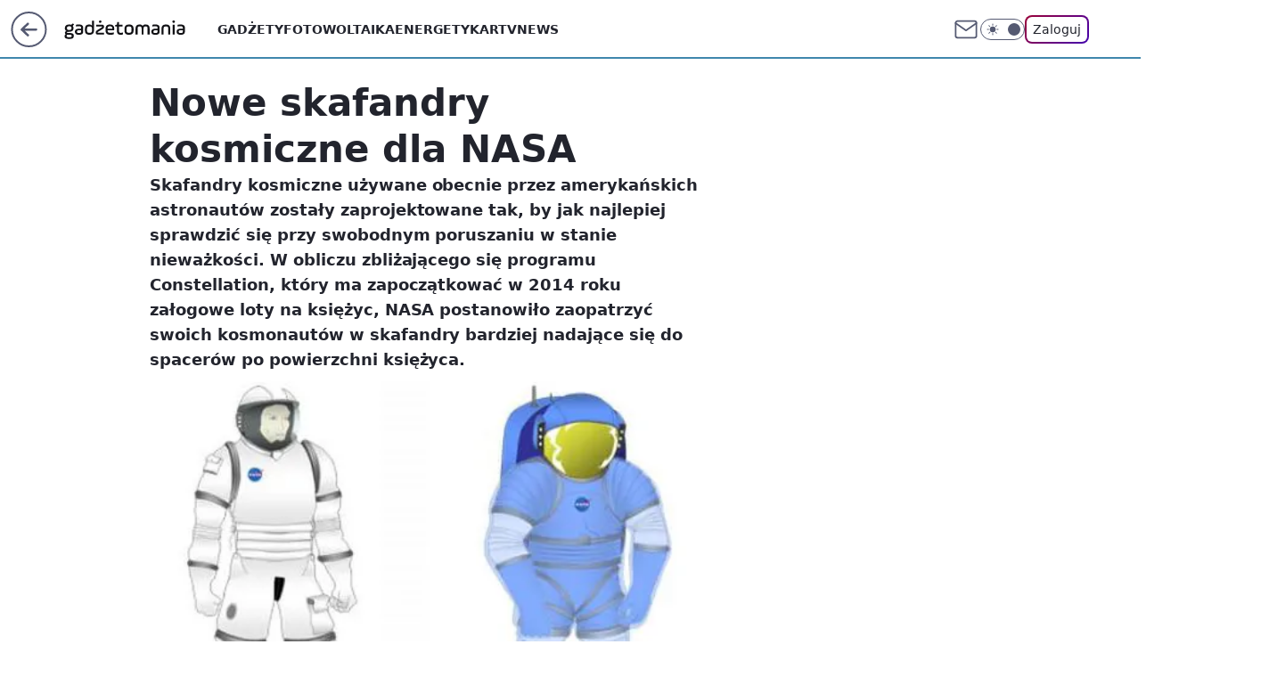

--- FILE ---
content_type: application/javascript
request_url: https://rek.www.wp.pl/gaf.js?rv=2&sn=gadzetomania&pvid=1c89b854105d666aede1&rekids=235595&phtml=gadzetomania.pl%2Fnowe-skafandry-kosmiczne-dla-nasa%2C6703054431144065a&abtest=adtech%7CPRGM-1047%7CA%3Badtech%7CPU-335%7CB%3Badtech%7CPRG-3468%7CB%3Badtech%7CPRGM-1036%7CD%3Badtech%7CFP-76%7CA%3Badtech%7CPRGM-1356%7CA%3Badtech%7CPRGM-1419%7CC%3Badtech%7CPRGM-1589%7CA%3Badtech%7CPRGM-1576%7CA%3Badtech%7CPRGM-1443%7CC%3Badtech%7CPRGM-1587%7CD%3Badtech%7CPRGM-1615%7CA%3Badtech%7CPRGM-1215%7CC&PWA_adbd=0&darkmode=0&highLayout=0&layout=wide&navType=navigate&cdl=0&ctype=article&ciab=IAB19%2CIAB-v3-678%2CIAB20-12&cid=6703054431144065&csystem=ncr&cdate=2008-06-16&vw=1280&vh=720&p1=0&spin=daep1teo&bcv=2
body_size: 5614
content:
daep1teo({"spin":"daep1teo","bunch":235595,"context":{"dsa":false,"minor":false,"bidRequestId":"ee3fe9d7-46ee-4a03-9e4a-ea1dbd8a6a6a","maConfig":{"timestamp":"2026-01-22T08:31:40.447Z"},"dfpConfig":{"timestamp":"2026-01-23T12:40:10.018Z"},"sda":[],"targeting":{"client":{},"server":{},"query":{"PWA_adbd":"0","abtest":"adtech|PRGM-1047|A;adtech|PU-335|B;adtech|PRG-3468|B;adtech|PRGM-1036|D;adtech|FP-76|A;adtech|PRGM-1356|A;adtech|PRGM-1419|C;adtech|PRGM-1589|A;adtech|PRGM-1576|A;adtech|PRGM-1443|C;adtech|PRGM-1587|D;adtech|PRGM-1615|A;adtech|PRGM-1215|C","bcv":"2","cdate":"2008-06-16","cdl":"0","ciab":"IAB19,IAB-v3-678,IAB20-12","cid":"6703054431144065","csystem":"ncr","ctype":"article","darkmode":"0","highLayout":"0","layout":"wide","navType":"navigate","p1":"0","phtml":"gadzetomania.pl/nowe-skafandry-kosmiczne-dla-nasa,6703054431144065a","pvid":"1c89b854105d666aede1","rekids":"235595","rv":"2","sn":"gadzetomania","spin":"daep1teo","vh":"720","vw":"1280"}},"directOnly":0,"geo":{"country":"840","region":"","city":""},"statid":"","mlId":"","rshsd":"16","isRobot":false,"curr":{"EUR":4.205,"USD":3.5831,"CHF":4.5298,"GBP":4.8478},"rv":"2","status":{"advf":2,"ma":2,"ma_ads-bidder":2,"ma_cpv-bidder":2,"ma_high-cpm-bidder":2}},"slots":{"11":{"delivered":"1","campaign":null,"dfpConfig":{"placement":"/89844762/Desktop_Gadzetomania.pl_x11_art","roshash":"EHPS","ceil":100,"sizes":[[300,250]],"namedSizes":["fluid"],"div":"div-gpt-ad-x11-art","targeting":{"DFPHASH":"ADLO","emptygaf":"0"},"gfp":"EHPS"}},"12":{"delivered":"1","campaign":null,"dfpConfig":{"placement":"/89844762/Desktop_Gadzetomania.pl_x12_art","roshash":"EHPS","ceil":100,"sizes":[[300,250]],"namedSizes":["fluid"],"div":"div-gpt-ad-x12-art","targeting":{"DFPHASH":"ADLO","emptygaf":"0"},"gfp":"EHPS"}},"13":{"delivered":"1","campaign":null,"dfpConfig":{"placement":"/89844762/Desktop_Gadzetomania.pl_x13_art","roshash":"EHPS","ceil":100,"sizes":[[300,250]],"namedSizes":["fluid"],"div":"div-gpt-ad-x13-art","targeting":{"DFPHASH":"ADLO","emptygaf":"0"},"gfp":"EHPS"}},"14":{"delivered":"1","campaign":null,"dfpConfig":{"placement":"/89844762/Desktop_Gadzetomania.pl_x14_art","roshash":"EHPS","ceil":100,"sizes":[[300,250]],"namedSizes":["fluid"],"div":"div-gpt-ad-x14-art","targeting":{"DFPHASH":"ADLO","emptygaf":"0"},"gfp":"EHPS"}},"15":{"delivered":"1","campaign":null,"dfpConfig":{"placement":"/89844762/Desktop_Gadzetomania.pl_x15_art","roshash":"EHPS","ceil":100,"sizes":[[728,90],[970,300],[950,90],[980,120],[980,90],[970,150],[970,90],[970,250],[930,180],[950,200],[750,100],[970,66],[750,200],[960,90],[970,100],[750,300],[970,200],[950,300]],"namedSizes":["fluid"],"div":"div-gpt-ad-x15-art","targeting":{"DFPHASH":"ADLO","emptygaf":"0"},"gfp":"EHPS"}},"2":{"delivered":"1","campaign":{"id":"187057","capping":"PWAck=27120447\u0026PWAclt=960","adm":{"bunch":"235595","creations":[{"cbConfig":{"blur":false,"bottomBar":false,"fullPage":false,"message":"Przekierowanie za {{time}} sekund{{y}}","timeout":15000},"height":600,"pixels":["//ad.doubleclick.net/ddm/trackimp/N2237290.276442WIRTUALNAPOLSKA/B34824962.436989159;dc_trk_aid=629722317;dc_trk_cid=246962839;ord=1769268061;dc_lat=;dc_rdid=;tag_for_child_directed_treatment=;tfua=;gdpr=${GDPR};gdpr_consent=${GDPR_CONSENT_755};ltd=${LIMITED_ADS};dc_tdv=1?"],"scalable":"2","showLabel":false,"src":"https://mamc.wpcdn.pl/187057/1766149172986/WP_baner_1200x600/1200x600/index.html","trackers":{"click":[""],"cview":["//ma.wp.pl/ma.gif?clid=de722beda2adf178cb2a229b728519d3\u0026SN=gadzetomania\u0026pvid=1c89b854105d666aede1\u0026action=cvimp\u0026pg=gadzetomania.pl\u0026par=workfID%3D187057%26seatID%3Dde722beda2adf178cb2a229b728519d3%26is_robot%3D0%26pvid%3D1c89b854105d666aede1%26isDev%3Dfalse%26platform%3D8%26rekid%3D235595%26ip%3DuNfumyZTbzHXWdqlzBHrthZ9B5xUo_FLqRJ_Zrw0iHk%26test%3D0%26source%3DTG%26iabSiteCategories%3D%26utility%3DS6NFCOuh0Yt7hvrp3D8vB2Fc29wqWnBEeTV6SGLe6VxOEs64Yuprx9MsfsOw53bs%26slotID%3D002%26billing%3Dcpv%26is_adblock%3D0%26hBudgetRate%3DEHKPUXb%26partnerID%3D%26conversionValue%3D0%26ssp%3Dwp.pl%26device%3DPERSONAL_COMPUTER%26cur%3DPLN%26order%3D264859%26hBidPrice%3DEHKPUXb%26bidderID%3D11%26medium%3Ddisplay%26bidReqID%3Dee3fe9d7-46ee-4a03-9e4a-ea1dbd8a6a6a%26inver%3D2%26tpID%3D1395564%26editedTimestamp%3D1766399041%26client_id%3D41129%26pricingModel%3DLCiTPxGtD8rf73sybqhP87QH8ZSFde37b0ieDPvxamI%26ttl%3D1769354461%26geo%3D840%253B%253B%26userID%3D__UNKNOWN_TELL_US__%26emission%3D3041539%26iabPageCategories%3D%26sn%3Dgadzetomania%26contentID%3D6703054431144065%26domain%3Dgadzetomania.pl%26targetDomain%3Dshell.pl%26seatFee%3DfR_3SvpAkFMG85-hY1E-d9D4L2ftoEvpxMgHFySoh8s%26org_id%3D25%26bidTimestamp%3D1769268061%26publisherID%3D308%26slotSizeWxH%3D1200x600%26creationID%3D1459285"],"impression":["//ma.wp.pl/ma.gif?clid=de722beda2adf178cb2a229b728519d3\u0026SN=gadzetomania\u0026pvid=1c89b854105d666aede1\u0026action=delivery\u0026pg=gadzetomania.pl\u0026par=client_id%3D41129%26pricingModel%3DLCiTPxGtD8rf73sybqhP87QH8ZSFde37b0ieDPvxamI%26ttl%3D1769354461%26geo%3D840%253B%253B%26userID%3D__UNKNOWN_TELL_US__%26emission%3D3041539%26iabPageCategories%3D%26sn%3Dgadzetomania%26contentID%3D6703054431144065%26domain%3Dgadzetomania.pl%26targetDomain%3Dshell.pl%26seatFee%3DfR_3SvpAkFMG85-hY1E-d9D4L2ftoEvpxMgHFySoh8s%26org_id%3D25%26bidTimestamp%3D1769268061%26publisherID%3D308%26slotSizeWxH%3D1200x600%26creationID%3D1459285%26workfID%3D187057%26seatID%3Dde722beda2adf178cb2a229b728519d3%26is_robot%3D0%26pvid%3D1c89b854105d666aede1%26isDev%3Dfalse%26platform%3D8%26rekid%3D235595%26ip%3DuNfumyZTbzHXWdqlzBHrthZ9B5xUo_FLqRJ_Zrw0iHk%26test%3D0%26source%3DTG%26iabSiteCategories%3D%26utility%3DS6NFCOuh0Yt7hvrp3D8vB2Fc29wqWnBEeTV6SGLe6VxOEs64Yuprx9MsfsOw53bs%26slotID%3D002%26billing%3Dcpv%26is_adblock%3D0%26hBudgetRate%3DEHKPUXb%26partnerID%3D%26conversionValue%3D0%26ssp%3Dwp.pl%26device%3DPERSONAL_COMPUTER%26cur%3DPLN%26order%3D264859%26hBidPrice%3DEHKPUXb%26bidderID%3D11%26medium%3Ddisplay%26bidReqID%3Dee3fe9d7-46ee-4a03-9e4a-ea1dbd8a6a6a%26inver%3D2%26tpID%3D1395564%26editedTimestamp%3D1766399041"],"view":["//ma.wp.pl/ma.gif?clid=de722beda2adf178cb2a229b728519d3\u0026SN=gadzetomania\u0026pvid=1c89b854105d666aede1\u0026action=view\u0026pg=gadzetomania.pl\u0026par=client_id%3D41129%26pricingModel%3DLCiTPxGtD8rf73sybqhP87QH8ZSFde37b0ieDPvxamI%26ttl%3D1769354461%26geo%3D840%253B%253B%26userID%3D__UNKNOWN_TELL_US__%26emission%3D3041539%26iabPageCategories%3D%26sn%3Dgadzetomania%26contentID%3D6703054431144065%26domain%3Dgadzetomania.pl%26targetDomain%3Dshell.pl%26seatFee%3DfR_3SvpAkFMG85-hY1E-d9D4L2ftoEvpxMgHFySoh8s%26org_id%3D25%26bidTimestamp%3D1769268061%26publisherID%3D308%26slotSizeWxH%3D1200x600%26creationID%3D1459285%26workfID%3D187057%26seatID%3Dde722beda2adf178cb2a229b728519d3%26is_robot%3D0%26pvid%3D1c89b854105d666aede1%26isDev%3Dfalse%26platform%3D8%26rekid%3D235595%26ip%3DuNfumyZTbzHXWdqlzBHrthZ9B5xUo_FLqRJ_Zrw0iHk%26test%3D0%26source%3DTG%26iabSiteCategories%3D%26utility%3DS6NFCOuh0Yt7hvrp3D8vB2Fc29wqWnBEeTV6SGLe6VxOEs64Yuprx9MsfsOw53bs%26slotID%3D002%26billing%3Dcpv%26is_adblock%3D0%26hBudgetRate%3DEHKPUXb%26partnerID%3D%26conversionValue%3D0%26ssp%3Dwp.pl%26device%3DPERSONAL_COMPUTER%26cur%3DPLN%26order%3D264859%26hBidPrice%3DEHKPUXb%26bidderID%3D11%26medium%3Ddisplay%26bidReqID%3Dee3fe9d7-46ee-4a03-9e4a-ea1dbd8a6a6a%26inver%3D2%26tpID%3D1395564%26editedTimestamp%3D1766399041"]},"transparentPlaceholder":false,"type":"iframe","url":"https://ad.doubleclick.net/ddm/trackclk/N2237290.276442WIRTUALNAPOLSKA/B34824962.436989159;dc_trk_aid=629722317;dc_trk_cid=246962839;dc_lat=;dc_rdid=;tag_for_child_directed_treatment=;tfua=;gdpr=${GDPR};gdpr_consent=${GDPR_CONSENT_755};ltd=${LIMITED_ADS};dc_tdv=1","width":1200}],"redir":"https://ma.wp.pl/redirma?SN=gadzetomania\u0026pvid=1c89b854105d666aede1\u0026par=emission%3D3041539%26sn%3Dgadzetomania%26workfID%3D187057%26is_robot%3D0%26utility%3DS6NFCOuh0Yt7hvrp3D8vB2Fc29wqWnBEeTV6SGLe6VxOEs64Yuprx9MsfsOw53bs%26cur%3DPLN%26order%3D264859%26iabPageCategories%3D%26contentID%3D6703054431144065%26org_id%3D25%26publisherID%3D308%26slotSizeWxH%3D1200x600%26billing%3Dcpv%26hBidPrice%3DEHKPUXb%26medium%3Ddisplay%26ttl%3D1769354461%26targetDomain%3Dshell.pl%26creationID%3D1459285%26pvid%3D1c89b854105d666aede1%26test%3D0%26inver%3D2%26geo%3D840%253B%253B%26slotID%3D002%26conversionValue%3D0%26ssp%3Dwp.pl%26pricingModel%3DLCiTPxGtD8rf73sybqhP87QH8ZSFde37b0ieDPvxamI%26domain%3Dgadzetomania.pl%26seatFee%3DfR_3SvpAkFMG85-hY1E-d9D4L2ftoEvpxMgHFySoh8s%26ip%3DuNfumyZTbzHXWdqlzBHrthZ9B5xUo_FLqRJ_Zrw0iHk%26iabSiteCategories%3D%26is_adblock%3D0%26bidderID%3D11%26bidReqID%3Dee3fe9d7-46ee-4a03-9e4a-ea1dbd8a6a6a%26editedTimestamp%3D1766399041%26userID%3D__UNKNOWN_TELL_US__%26partnerID%3D%26bidTimestamp%3D1769268061%26seatID%3Dde722beda2adf178cb2a229b728519d3%26rekid%3D235595%26source%3DTG%26client_id%3D41129%26isDev%3Dfalse%26platform%3D8%26hBudgetRate%3DEHKPUXb%26device%3DPERSONAL_COMPUTER%26tpID%3D1395564\u0026url=","slot":"2"},"creative":{"Id":"1459285","provider":"ma_cpv-bidder","roshash":"GLOR","height":600,"width":1200,"touchpointId":"1395564","source":{"bidder":"cpv-bidder"}},"sellingModel":{"model":"CPM_INT"}},"dfpConfig":{"placement":"/89844762/Desktop_Gadzetomania.pl_x02","roshash":"GLOR","ceil":100,"sizes":[[970,300],[970,600],[750,300],[950,300],[980,600],[1920,870],[1200,600],[750,400],[960,640]],"namedSizes":["fluid"],"div":"div-gpt-ad-x02","targeting":{"DFPHASH":"CHKN","emptygaf":"0"},"gfp":"FNQT"}},"25":{"delivered":"1","campaign":null,"dfpConfig":{"placement":"/89844762/Desktop_Gadzetomania.pl_x25_art","roshash":"EHPS","ceil":100,"sizes":[[336,280],[640,280],[300,250]],"namedSizes":["fluid"],"div":"div-gpt-ad-x25-art","targeting":{"DFPHASH":"ADLO","emptygaf":"0"},"gfp":"EHPS"}},"27":{"delivered":"1","campaign":null,"dfpConfig":{"placement":"/89844762/Desktop_Gadzetomania.pl_x27_art","roshash":"EHPS","ceil":100,"sizes":[[160,600]],"namedSizes":["fluid"],"div":"div-gpt-ad-x27-art","targeting":{"DFPHASH":"ADLO","emptygaf":"0"},"gfp":"EHPS"}},"28":{"delivered":"","campaign":null,"dfpConfig":null},"3":{"lazy":1,"delivered":"1","campaign":{"id":"187847","capping":"PWAck=27120553\u0026PWAclt=2400","adm":{"bunch":"235595","creations":[{"height":300,"pixels":["//ad.doubleclick.net/ddm/trackimp/N5716.276442.WIRTUALNAPOLSKA/B34813585.437353535;dc_trk_aid=630583473;dc_trk_cid=247581064;ord=1769268061;dc_lat=;dc_rdid=;tag_for_child_directed_treatment=;tfua=;gdpr=${GDPR};gdpr_consent=${GDPR_CONSENT_755};ltd=${LIMITED_ADS};dc_tdv=1?"],"showLabel":true,"src":"https://mamc.wpcdn.pl/187847/1767610267007/Mega_Double_Billboard_970x300px.jpg","trackers":{"click":[""],"cview":["//ma.wp.pl/ma.gif?clid=dca45526c17aa056cf0f889dbba57020\u0026SN=gadzetomania\u0026pvid=1c89b854105d666aede1\u0026action=cvimp\u0026pg=gadzetomania.pl\u0026par=device%3DPERSONAL_COMPUTER%26tpID%3D1400041%26org_id%3D25%26emission%3D3040876%26source%3DTG%26geo%3D840%253B%253B%26partnerID%3D%26platform%3D8%26slotSizeWxH%3D970x300%26seatFee%3DGN6iMp6g4Xy3XDXC76NZxuQZBwdfwIu7syk-hDGTgGM%26seatID%3Ddca45526c17aa056cf0f889dbba57020%26order%3D264730%26pricingModel%3D1JQSGXjOXtP823sRg3H4lU7tms-jZH5J2SrDpunmVOY%26iabPageCategories%3D%26sn%3Dgadzetomania%26publisherID%3D308%26slotID%3D003%26test%3D0%26is_robot%3D0%26bidTimestamp%3D1769268061%26isDev%3Dfalse%26billing%3Dcpv%26iabSiteCategories%3D%26is_adblock%3D0%26pvid%3D1c89b854105d666aede1%26medium%3Ddisplay%26inver%3D2%26ip%3D6iERoUEixEyMnjS5x3jRjso7PPUSWm25_g_p0L_ADcY%26hBidPrice%3DGLUfantCObi%26conversionValue%3D0%26ssp%3Dwp.pl%26bidReqID%3Dee3fe9d7-46ee-4a03-9e4a-ea1dbd8a6a6a%26userID%3D__UNKNOWN_TELL_US__%26bidderID%3D11%26contentID%3D6703054431144065%26rekid%3D235595%26targetDomain%3Demirates.com%26ttl%3D1769354461%26utility%3DngneHuV78Es5vIwqEa_355CHhXuNhkElzZam_QXOifFcB6d57xaGcfSNdwPiCXlU%26domain%3Dgadzetomania.pl%26creationID%3D1465963%26cur%3DPLN%26workfID%3D187847%26client_id%3D13241%26editedTimestamp%3D1767778810%26hBudgetRate%3DEHKPcfi"],"impression":["//ma.wp.pl/ma.gif?clid=dca45526c17aa056cf0f889dbba57020\u0026SN=gadzetomania\u0026pvid=1c89b854105d666aede1\u0026action=delivery\u0026pg=gadzetomania.pl\u0026par=bidTimestamp%3D1769268061%26isDev%3Dfalse%26billing%3Dcpv%26iabSiteCategories%3D%26is_adblock%3D0%26pvid%3D1c89b854105d666aede1%26medium%3Ddisplay%26inver%3D2%26ip%3D6iERoUEixEyMnjS5x3jRjso7PPUSWm25_g_p0L_ADcY%26hBidPrice%3DGLUfantCObi%26conversionValue%3D0%26ssp%3Dwp.pl%26bidReqID%3Dee3fe9d7-46ee-4a03-9e4a-ea1dbd8a6a6a%26userID%3D__UNKNOWN_TELL_US__%26bidderID%3D11%26contentID%3D6703054431144065%26rekid%3D235595%26targetDomain%3Demirates.com%26ttl%3D1769354461%26utility%3DngneHuV78Es5vIwqEa_355CHhXuNhkElzZam_QXOifFcB6d57xaGcfSNdwPiCXlU%26domain%3Dgadzetomania.pl%26creationID%3D1465963%26cur%3DPLN%26workfID%3D187847%26client_id%3D13241%26editedTimestamp%3D1767778810%26hBudgetRate%3DEHKPcfi%26device%3DPERSONAL_COMPUTER%26tpID%3D1400041%26org_id%3D25%26emission%3D3040876%26source%3DTG%26geo%3D840%253B%253B%26partnerID%3D%26platform%3D8%26slotSizeWxH%3D970x300%26seatFee%3DGN6iMp6g4Xy3XDXC76NZxuQZBwdfwIu7syk-hDGTgGM%26seatID%3Ddca45526c17aa056cf0f889dbba57020%26order%3D264730%26pricingModel%3D1JQSGXjOXtP823sRg3H4lU7tms-jZH5J2SrDpunmVOY%26iabPageCategories%3D%26sn%3Dgadzetomania%26publisherID%3D308%26slotID%3D003%26test%3D0%26is_robot%3D0"],"view":["//ma.wp.pl/ma.gif?clid=dca45526c17aa056cf0f889dbba57020\u0026SN=gadzetomania\u0026pvid=1c89b854105d666aede1\u0026action=view\u0026pg=gadzetomania.pl\u0026par=rekid%3D235595%26targetDomain%3Demirates.com%26ttl%3D1769354461%26utility%3DngneHuV78Es5vIwqEa_355CHhXuNhkElzZam_QXOifFcB6d57xaGcfSNdwPiCXlU%26domain%3Dgadzetomania.pl%26creationID%3D1465963%26cur%3DPLN%26workfID%3D187847%26client_id%3D13241%26editedTimestamp%3D1767778810%26hBudgetRate%3DEHKPcfi%26device%3DPERSONAL_COMPUTER%26tpID%3D1400041%26org_id%3D25%26emission%3D3040876%26source%3DTG%26geo%3D840%253B%253B%26partnerID%3D%26platform%3D8%26slotSizeWxH%3D970x300%26seatFee%3DGN6iMp6g4Xy3XDXC76NZxuQZBwdfwIu7syk-hDGTgGM%26seatID%3Ddca45526c17aa056cf0f889dbba57020%26order%3D264730%26pricingModel%3D1JQSGXjOXtP823sRg3H4lU7tms-jZH5J2SrDpunmVOY%26iabPageCategories%3D%26sn%3Dgadzetomania%26publisherID%3D308%26slotID%3D003%26test%3D0%26is_robot%3D0%26bidTimestamp%3D1769268061%26isDev%3Dfalse%26billing%3Dcpv%26iabSiteCategories%3D%26is_adblock%3D0%26pvid%3D1c89b854105d666aede1%26medium%3Ddisplay%26inver%3D2%26ip%3D6iERoUEixEyMnjS5x3jRjso7PPUSWm25_g_p0L_ADcY%26hBidPrice%3DGLUfantCObi%26conversionValue%3D0%26ssp%3Dwp.pl%26bidReqID%3Dee3fe9d7-46ee-4a03-9e4a-ea1dbd8a6a6a%26userID%3D__UNKNOWN_TELL_US__%26bidderID%3D11%26contentID%3D6703054431144065"]},"transparentPlaceholder":false,"type":"image","url":"https://ad.doubleclick.net/ddm/trackclk/N5716.276442.WIRTUALNAPOLSKA/B34813585.437353535;dc_trk_aid=630583473;dc_trk_cid=247581064;dc_lat=;dc_rdid=;tag_for_child_directed_treatment=;tfua=;gdpr=${GDPR};gdpr_consent=${GDPR_CONSENT_755};ltd=${LIMITED_ADS};dc_tdv=1","viewability":{"scripts":["//pixel.adsafeprotected.com/rjss/st/2753620/91846517/skeleton.js"]},"width":970}],"redir":"https://ma.wp.pl/redirma?SN=gadzetomania\u0026pvid=1c89b854105d666aede1\u0026par=is_robot%3D0%26bidTimestamp%3D1769268061%26billing%3Dcpv%26inver%3D2%26domain%3Dgadzetomania.pl%26tpID%3D1400041%26seatID%3Ddca45526c17aa056cf0f889dbba57020%26conversionValue%3D0%26bidReqID%3Dee3fe9d7-46ee-4a03-9e4a-ea1dbd8a6a6a%26targetDomain%3Demirates.com%26pvid%3D1c89b854105d666aede1%26bidderID%3D11%26creationID%3D1465963%26editedTimestamp%3D1767778810%26contentID%3D6703054431144065%26iabPageCategories%3D%26medium%3Ddisplay%26ip%3D6iERoUEixEyMnjS5x3jRjso7PPUSWm25_g_p0L_ADcY%26hBidPrice%3DGLUfantCObi%26userID%3D__UNKNOWN_TELL_US__%26device%3DPERSONAL_COMPUTER%26partnerID%3D%26iabSiteCategories%3D%26rekid%3D235595%26utility%3DngneHuV78Es5vIwqEa_355CHhXuNhkElzZam_QXOifFcB6d57xaGcfSNdwPiCXlU%26workfID%3D187847%26org_id%3D25%26source%3DTG%26platform%3D8%26is_adblock%3D0%26ttl%3D1769354461%26hBudgetRate%3DEHKPcfi%26slotSizeWxH%3D970x300%26seatFee%3DGN6iMp6g4Xy3XDXC76NZxuQZBwdfwIu7syk-hDGTgGM%26order%3D264730%26publisherID%3D308%26isDev%3Dfalse%26emission%3D3040876%26geo%3D840%253B%253B%26pricingModel%3D1JQSGXjOXtP823sRg3H4lU7tms-jZH5J2SrDpunmVOY%26slotID%3D003%26ssp%3Dwp.pl%26cur%3DPLN%26client_id%3D13241%26sn%3Dgadzetomania%26test%3D0\u0026url=","slot":"3"},"creative":{"Id":"1465963","provider":"ma_cpv-bidder","roshash":"GLUf","height":300,"width":970,"touchpointId":"1400041","source":{"bidder":"cpv-bidder"}},"sellingModel":{"model":"CPV_INT"}},"dfpConfig":{"placement":"/89844762/Desktop_Gadzetomania.pl_x03_art","roshash":"GLVY","ceil":100,"sizes":[[728,90],[970,300],[950,90],[980,120],[980,90],[970,150],[970,90],[970,250],[930,180],[950,200],[750,100],[970,66],[750,200],[960,90],[970,100],[750,300],[970,200],[950,300]],"namedSizes":["fluid"],"div":"div-gpt-ad-x03-art","targeting":{"DFPHASH":"CHRU","emptygaf":"0"},"gfp":"EHPS"}},"32":{"delivered":"1","campaign":null,"dfpConfig":{"placement":"/89844762/Desktop_Gadzetomania.pl_x32_art","roshash":"EHPS","ceil":100,"sizes":[[336,280],[640,280],[300,250]],"namedSizes":["fluid"],"div":"div-gpt-ad-x32-art","targeting":{"DFPHASH":"ADLO","emptygaf":"0"},"gfp":"EHPS"}},"33":{"delivered":"1","campaign":null,"dfpConfig":{"placement":"/89844762/Desktop_Gadzetomania.pl_x33_art","roshash":"EHPS","ceil":100,"sizes":[[336,280],[640,280],[300,250]],"namedSizes":["fluid"],"div":"div-gpt-ad-x33-art","targeting":{"DFPHASH":"ADLO","emptygaf":"0"},"gfp":"EHPS"}},"35":{"delivered":"1","campaign":null,"dfpConfig":{"placement":"/89844762/Desktop_Gadzetomania.pl_x35_art","roshash":"EHPS","ceil":100,"sizes":[[300,600],[300,250]],"namedSizes":["fluid"],"div":"div-gpt-ad-x35-art","targeting":{"DFPHASH":"ADLO","emptygaf":"0"},"gfp":"EHPS"}},"36":{"delivered":"1","campaign":null,"dfpConfig":{"placement":"/89844762/Desktop_Gadzetomania.pl_x36_art","roshash":"EHPS","ceil":100,"sizes":[[300,600],[300,250]],"namedSizes":["fluid"],"div":"div-gpt-ad-x36-art","targeting":{"DFPHASH":"ADLO","emptygaf":"0"},"gfp":"EHPS"}},"37":{"delivered":"1","campaign":null,"dfpConfig":{"placement":"/89844762/Desktop_Gadzetomania.pl_x37_art","roshash":"EHPS","ceil":100,"sizes":[[300,600],[300,250]],"namedSizes":["fluid"],"div":"div-gpt-ad-x37-art","targeting":{"DFPHASH":"ADLO","emptygaf":"0"},"gfp":"EHPS"}},"40":{"delivered":"1","campaign":null,"dfpConfig":{"placement":"/89844762/Desktop_Gadzetomania.pl_x40","roshash":"EHPS","ceil":100,"sizes":[[300,250]],"namedSizes":["fluid"],"div":"div-gpt-ad-x40","targeting":{"DFPHASH":"ADLO","emptygaf":"0"},"gfp":"EHPS"}},"5":{"delivered":"1","campaign":null,"dfpConfig":{"placement":"/89844762/Desktop_Gadzetomania.pl_x05_art","roshash":"EHPS","ceil":100,"sizes":[[300,250]],"namedSizes":["fluid"],"div":"div-gpt-ad-x05-art","targeting":{"DFPHASH":"ADLO","emptygaf":"0"},"gfp":"EHPS"}},"50":{"delivered":"1","campaign":null,"dfpConfig":{"placement":"/89844762/Desktop_Gadzetomania.pl_x50_art","roshash":"EHPS","ceil":100,"sizes":[[728,90],[970,300],[950,90],[980,120],[980,90],[970,150],[970,90],[970,250],[930,180],[950,200],[750,100],[970,66],[750,200],[960,90],[970,100],[750,300],[970,200],[950,300]],"namedSizes":["fluid"],"div":"div-gpt-ad-x50-art","targeting":{"DFPHASH":"ADLO","emptygaf":"0"},"gfp":"EHPS"}},"52":{"delivered":"1","campaign":null,"dfpConfig":{"placement":"/89844762/Desktop_Gadzetomania.pl_x52_art","roshash":"EHPS","ceil":100,"sizes":[[300,250]],"namedSizes":["fluid"],"div":"div-gpt-ad-x52-art","targeting":{"DFPHASH":"ADLO","emptygaf":"0"},"gfp":"EHPS"}},"529":{"delivered":"1","campaign":null,"dfpConfig":{"placement":"/89844762/Desktop_Gadzetomania.pl_x529","roshash":"EHPS","ceil":100,"sizes":[[300,250]],"namedSizes":["fluid"],"div":"div-gpt-ad-x529","targeting":{"DFPHASH":"ADLO","emptygaf":"0"},"gfp":"EHPS"}},"53":{"delivered":"1","campaign":null,"dfpConfig":{"placement":"/89844762/Desktop_Gadzetomania.pl_x53_art","roshash":"EHPS","ceil":100,"sizes":[[728,90],[970,300],[950,90],[980,120],[980,90],[970,150],[970,600],[970,90],[970,250],[930,180],[950,200],[750,100],[970,66],[750,200],[960,90],[970,100],[750,300],[970,200],[940,600]],"namedSizes":["fluid"],"div":"div-gpt-ad-x53-art","targeting":{"DFPHASH":"ADLO","emptygaf":"0"},"gfp":"EHPS"}},"531":{"delivered":"1","campaign":null,"dfpConfig":{"placement":"/89844762/Desktop_Gadzetomania.pl_x531","roshash":"EHPS","ceil":100,"sizes":[[300,250]],"namedSizes":["fluid"],"div":"div-gpt-ad-x531","targeting":{"DFPHASH":"ADLO","emptygaf":"0"},"gfp":"EHPS"}},"541":{"delivered":"1","campaign":null,"dfpConfig":{"placement":"/89844762/Desktop_Gadzetomania.pl_x541_art","roshash":"EHPS","ceil":100,"sizes":[[300,600],[300,250]],"namedSizes":["fluid"],"div":"div-gpt-ad-x541-art","targeting":{"DFPHASH":"ADLO","emptygaf":"0"},"gfp":"EHPS"}},"59":{"delivered":"1","campaign":null,"dfpConfig":{"placement":"/89844762/Desktop_Gadzetomania.pl_x59_art","roshash":"EHPS","ceil":100,"sizes":[[300,600],[300,250]],"namedSizes":["fluid"],"div":"div-gpt-ad-x59-art","targeting":{"DFPHASH":"ADLO","emptygaf":"0"},"gfp":"EHPS"}},"6":{"delivered":"","campaign":null,"dfpConfig":null},"61":{"delivered":"1","campaign":null,"dfpConfig":{"placement":"/89844762/Desktop_Gadzetomania.pl_x61_art","roshash":"EHPS","ceil":100,"sizes":[[336,280],[640,280],[300,250]],"namedSizes":["fluid"],"div":"div-gpt-ad-x61-art","targeting":{"DFPHASH":"ADLO","emptygaf":"0"},"gfp":"EHPS"}},"67":{"delivered":"1","campaign":null,"dfpConfig":{"placement":"/89844762/Desktop_Gadzetomania.pl_x67_art","roshash":"EHPS","ceil":100,"sizes":[[300,50]],"namedSizes":["fluid"],"div":"div-gpt-ad-x67-art","targeting":{"DFPHASH":"ADLO","emptygaf":"0"},"gfp":"EHPS"}},"70":{"delivered":"1","campaign":null,"dfpConfig":{"placement":"/89844762/Desktop_Gadzetomania.pl_x70_art","roshash":"EHPS","ceil":100,"sizes":[[728,90],[970,300],[950,90],[980,120],[980,90],[970,150],[970,90],[970,250],[930,180],[950,200],[750,100],[970,66],[750,200],[960,90],[970,100],[750,300],[970,200],[950,300]],"namedSizes":["fluid"],"div":"div-gpt-ad-x70-art","targeting":{"DFPHASH":"ADLO","emptygaf":"0"},"gfp":"EHPS"}},"72":{"delivered":"1","campaign":null,"dfpConfig":{"placement":"/89844762/Desktop_Gadzetomania.pl_x72_art","roshash":"EHPS","ceil":100,"sizes":[[300,250]],"namedSizes":["fluid"],"div":"div-gpt-ad-x72-art","targeting":{"DFPHASH":"ADLO","emptygaf":"0"},"gfp":"EHPS"}},"79":{"delivered":"1","campaign":null,"dfpConfig":{"placement":"/89844762/Desktop_Gadzetomania.pl_x79_art","roshash":"EHPS","ceil":100,"sizes":[[300,600],[300,250]],"namedSizes":["fluid"],"div":"div-gpt-ad-x79-art","targeting":{"DFPHASH":"ADLO","emptygaf":"0"},"gfp":"EHPS"}},"8":{"delivered":"","campaign":null,"dfpConfig":null},"80":{"delivered":"1","campaign":null,"dfpConfig":{"placement":"/89844762/Desktop_Gadzetomania.pl_x80","roshash":"EHPS","ceil":100,"sizes":[[1,1]],"namedSizes":["fluid"],"div":"div-gpt-ad-x80","isNative":1,"targeting":{"DFPHASH":"ADLO","emptygaf":"0"},"gfp":"EHPS"}},"81":{"delivered":"1","campaign":null,"dfpConfig":{"placement":"/89844762/Desktop_Gadzetomania.pl_x81","roshash":"EHPS","ceil":100,"sizes":[[1,1]],"namedSizes":["fluid"],"div":"div-gpt-ad-x81","isNative":1,"targeting":{"DFPHASH":"ADLO","emptygaf":"0"},"gfp":"EHPS"}},"810":{"delivered":"","campaign":null,"dfpConfig":null},"811":{"delivered":"","campaign":null,"dfpConfig":null},"812":{"delivered":"","campaign":null,"dfpConfig":null},"813":{"delivered":"","campaign":null,"dfpConfig":null},"814":{"delivered":"","campaign":null,"dfpConfig":null},"815":{"delivered":"","campaign":null,"dfpConfig":null},"816":{"delivered":"","campaign":null,"dfpConfig":null},"817":{"delivered":"","campaign":null,"dfpConfig":null},"82":{"delivered":"1","campaign":null,"dfpConfig":{"placement":"/89844762/Desktop_Gadzetomania.pl_x82_art","roshash":"EHPS","ceil":100,"sizes":[[1,1]],"namedSizes":["fluid"],"div":"div-gpt-ad-x82-art","isNative":1,"targeting":{"DFPHASH":"ADLO","emptygaf":"0"},"gfp":"EHPS"}},"826":{"delivered":"","campaign":null,"dfpConfig":null},"827":{"delivered":"","campaign":null,"dfpConfig":null},"828":{"delivered":"","campaign":null,"dfpConfig":null},"83":{"delivered":"1","campaign":null,"dfpConfig":{"placement":"/89844762/Desktop_Gadzetomania.pl_x83_art","roshash":"EHPS","ceil":100,"sizes":[[1,1]],"namedSizes":["fluid"],"div":"div-gpt-ad-x83-art","isNative":1,"targeting":{"DFPHASH":"ADLO","emptygaf":"0"},"gfp":"EHPS"}},"90":{"delivered":"1","campaign":null,"dfpConfig":{"placement":"/89844762/Desktop_Gadzetomania.pl_x90_art","roshash":"EHPS","ceil":100,"sizes":[[728,90],[970,300],[950,90],[980,120],[980,90],[970,150],[970,90],[970,250],[930,180],[950,200],[750,100],[970,66],[750,200],[960,90],[970,100],[750,300],[970,200],[950,300]],"namedSizes":["fluid"],"div":"div-gpt-ad-x90-art","targeting":{"DFPHASH":"ADLO","emptygaf":"0"},"gfp":"EHPS"}},"92":{"delivered":"1","campaign":null,"dfpConfig":{"placement":"/89844762/Desktop_Gadzetomania.pl_x92_art","roshash":"EHPS","ceil":100,"sizes":[[300,250]],"namedSizes":["fluid"],"div":"div-gpt-ad-x92-art","targeting":{"DFPHASH":"ADLO","emptygaf":"0"},"gfp":"EHPS"}},"93":{"delivered":"1","campaign":null,"dfpConfig":{"placement":"/89844762/Desktop_Gadzetomania.pl_x93_art","roshash":"EHPS","ceil":100,"sizes":[[300,600],[300,250]],"namedSizes":["fluid"],"div":"div-gpt-ad-x93-art","targeting":{"DFPHASH":"ADLO","emptygaf":"0"},"gfp":"EHPS"}},"94":{"lazy":1,"delivered":"1","campaign":{"id":"188982","capping":"PWAck=27120769\u0026PWAclt=720","adm":{"bunch":"235595","creations":[{"mod":"surveyNative","modConfig":{"accentColorAsPrimary":false,"border":"1px solid grey","footnote":"Wyniki ankiet pomagają nam ulepszać nasze produkty i produkty naszych Zaufanych Partnerów. Administratorem danych jest Wirtualna Polska Media S.A. Szczegółowe informacje na temat przetwarzania danych osobowych opisane są w \u003ca target=\"_blank\" href=\"https://holding.wp.pl/poufnosc\"\u003epolityce prywatności\u003c/a\u003e.","insideSlot":true,"maxWidth":300,"pages":[{"accentColorAsPrimary":false,"questions":[{"answers":[{"answerID":"yes","isOpen":false,"text":"tak"},{"answerID":"no","isOpen":false,"text":"nie"},{"answerID":"dontKnow","isOpen":false,"text":"nie wiem"}],"answersHorizontal":false,"confirmation":false,"questionID":"didYouSeeMailAd","required":true,"text":"Czy widziałeś(-aś) ostatnio reklamę Poczty WP?","type":"radio"}],"topImage":"https://pocztanh.wpcdn.pl/pocztanh/login/7.30.0/svg/wp/poczta-logo.svg"}],"popup":{"blendVisible":false,"position":"br"},"summary":[{"key":"Title","value":"Dziękujemy za odpowiedź!"},{"key":"Paragraph","value":"Twoja opinia jest dla nas ważna."}]},"showLabel":true,"trackers":{"click":[""],"cview":["//ma.wp.pl/ma.gif?clid=0d75fec0bdabe60e0af571ed047f75a2\u0026SN=gadzetomania\u0026pvid=1c89b854105d666aede1\u0026action=cvimp\u0026pg=gadzetomania.pl\u0026par=test%3D0%26source%3DTG%26isDev%3Dfalse%26pricingModel%3DFCR0COeXL9voU__zyRWLIwiZn47f5C30OIRQl8XqpuA%26conversionValue%3D0%26slotID%3D094%26cur%3DPLN%26client_id%3D38851%26org_id%3D25%26is_adblock%3D0%26contentID%3D6703054431144065%26rekid%3D235595%26ip%3DOe_ZKo9AA2tpPOY2-N9wHM18QBGyGOYNYEarcgxF4Fk%26creationID%3D1477210%26iabSiteCategories%3D%26pvid%3D1c89b854105d666aede1%26sn%3Dgadzetomania%26utility%3DS1o1jFe_VLalHpU908Pw73UL_91I5Sv96IAx8FeZXzzQzFHpqIhaS0sQ7goWnpo_%26platform%3D8%26ssp%3Dwp.pl%26userID%3D__UNKNOWN_TELL_US__%26emission%3D3046324%26hBudgetRate%3DEHKNQTW%26inver%3D2%26targetDomain%3Dwp.pl%26iabPageCategories%3D%26ttl%3D1769354461%26geo%3D840%253B%253B%26partnerID%3D%26medium%3Ddisplay%26publisherID%3D308%26seatFee%3DMoXFCflwfjnEwZ5V_eo8dkX-TAj0wGKv8hTrAFinZi0%26tpID%3D1405936%26billing%3Dcpv%26order%3D202648%26is_robot%3D0%26bidderID%3D11%26workfID%3D188982%26seatID%3D0d75fec0bdabe60e0af571ed047f75a2%26editedTimestamp%3D1769007383%26bidTimestamp%3D1769268061%26hBidPrice%3DEHKNQTW%26bidReqID%3Dee3fe9d7-46ee-4a03-9e4a-ea1dbd8a6a6a%26device%3DPERSONAL_COMPUTER%26domain%3Dgadzetomania.pl%26slotSizeWxH%3D-1x-1"],"impression":["//ma.wp.pl/ma.gif?clid=0d75fec0bdabe60e0af571ed047f75a2\u0026SN=gadzetomania\u0026pvid=1c89b854105d666aede1\u0026action=delivery\u0026pg=gadzetomania.pl\u0026par=client_id%3D38851%26org_id%3D25%26is_adblock%3D0%26contentID%3D6703054431144065%26rekid%3D235595%26ip%3DOe_ZKo9AA2tpPOY2-N9wHM18QBGyGOYNYEarcgxF4Fk%26creationID%3D1477210%26iabSiteCategories%3D%26pvid%3D1c89b854105d666aede1%26sn%3Dgadzetomania%26utility%3DS1o1jFe_VLalHpU908Pw73UL_91I5Sv96IAx8FeZXzzQzFHpqIhaS0sQ7goWnpo_%26platform%3D8%26ssp%3Dwp.pl%26userID%3D__UNKNOWN_TELL_US__%26emission%3D3046324%26hBudgetRate%3DEHKNQTW%26inver%3D2%26targetDomain%3Dwp.pl%26iabPageCategories%3D%26ttl%3D1769354461%26geo%3D840%253B%253B%26partnerID%3D%26medium%3Ddisplay%26publisherID%3D308%26seatFee%3DMoXFCflwfjnEwZ5V_eo8dkX-TAj0wGKv8hTrAFinZi0%26tpID%3D1405936%26billing%3Dcpv%26order%3D202648%26is_robot%3D0%26bidderID%3D11%26workfID%3D188982%26seatID%3D0d75fec0bdabe60e0af571ed047f75a2%26editedTimestamp%3D1769007383%26bidTimestamp%3D1769268061%26hBidPrice%3DEHKNQTW%26bidReqID%3Dee3fe9d7-46ee-4a03-9e4a-ea1dbd8a6a6a%26device%3DPERSONAL_COMPUTER%26domain%3Dgadzetomania.pl%26slotSizeWxH%3D-1x-1%26test%3D0%26source%3DTG%26isDev%3Dfalse%26pricingModel%3DFCR0COeXL9voU__zyRWLIwiZn47f5C30OIRQl8XqpuA%26conversionValue%3D0%26slotID%3D094%26cur%3DPLN"],"view":["//ma.wp.pl/ma.gif?clid=0d75fec0bdabe60e0af571ed047f75a2\u0026SN=gadzetomania\u0026pvid=1c89b854105d666aede1\u0026action=view\u0026pg=gadzetomania.pl\u0026par=userID%3D__UNKNOWN_TELL_US__%26emission%3D3046324%26hBudgetRate%3DEHKNQTW%26inver%3D2%26targetDomain%3Dwp.pl%26iabPageCategories%3D%26ttl%3D1769354461%26geo%3D840%253B%253B%26partnerID%3D%26medium%3Ddisplay%26publisherID%3D308%26seatFee%3DMoXFCflwfjnEwZ5V_eo8dkX-TAj0wGKv8hTrAFinZi0%26tpID%3D1405936%26billing%3Dcpv%26order%3D202648%26is_robot%3D0%26bidderID%3D11%26workfID%3D188982%26seatID%3D0d75fec0bdabe60e0af571ed047f75a2%26editedTimestamp%3D1769007383%26bidTimestamp%3D1769268061%26hBidPrice%3DEHKNQTW%26bidReqID%3Dee3fe9d7-46ee-4a03-9e4a-ea1dbd8a6a6a%26device%3DPERSONAL_COMPUTER%26domain%3Dgadzetomania.pl%26slotSizeWxH%3D-1x-1%26test%3D0%26source%3DTG%26isDev%3Dfalse%26pricingModel%3DFCR0COeXL9voU__zyRWLIwiZn47f5C30OIRQl8XqpuA%26conversionValue%3D0%26slotID%3D094%26cur%3DPLN%26client_id%3D38851%26org_id%3D25%26is_adblock%3D0%26contentID%3D6703054431144065%26rekid%3D235595%26ip%3DOe_ZKo9AA2tpPOY2-N9wHM18QBGyGOYNYEarcgxF4Fk%26creationID%3D1477210%26iabSiteCategories%3D%26pvid%3D1c89b854105d666aede1%26sn%3Dgadzetomania%26utility%3DS1o1jFe_VLalHpU908Pw73UL_91I5Sv96IAx8FeZXzzQzFHpqIhaS0sQ7goWnpo_%26platform%3D8%26ssp%3Dwp.pl"]},"type":"mod"}],"redir":"https://ma.wp.pl/redirma?SN=gadzetomania\u0026pvid=1c89b854105d666aede1\u0026par=test%3D0%26slotID%3D094%26utility%3DS1o1jFe_VLalHpU908Pw73UL_91I5Sv96IAx8FeZXzzQzFHpqIhaS0sQ7goWnpo_%26platform%3D8%26targetDomain%3Dwp.pl%26billing%3Dcpv%26workfID%3D188982%26editedTimestamp%3D1769007383%26is_adblock%3D0%26creationID%3D1477210%26hBudgetRate%3DEHKNQTW%26ttl%3D1769354461%26bidderID%3D11%26hBidPrice%3DEHKNQTW%26pricingModel%3DFCR0COeXL9voU__zyRWLIwiZn47f5C30OIRQl8XqpuA%26rekid%3D235595%26inver%3D2%26geo%3D840%253B%253B%26medium%3Ddisplay%26order%3D202648%26isDev%3Dfalse%26cur%3DPLN%26org_id%3D25%26sn%3Dgadzetomania%26ssp%3Dwp.pl%26is_robot%3D0%26seatID%3D0d75fec0bdabe60e0af571ed047f75a2%26bidTimestamp%3D1769268061%26client_id%3D38851%26emission%3D3046324%26publisherID%3D308%26domain%3Dgadzetomania.pl%26slotSizeWxH%3D-1x-1%26source%3DTG%26conversionValue%3D0%26contentID%3D6703054431144065%26iabSiteCategories%3D%26partnerID%3D%26tpID%3D1405936%26bidReqID%3Dee3fe9d7-46ee-4a03-9e4a-ea1dbd8a6a6a%26device%3DPERSONAL_COMPUTER%26pvid%3D1c89b854105d666aede1%26seatFee%3DMoXFCflwfjnEwZ5V_eo8dkX-TAj0wGKv8hTrAFinZi0%26ip%3DOe_ZKo9AA2tpPOY2-N9wHM18QBGyGOYNYEarcgxF4Fk%26userID%3D__UNKNOWN_TELL_US__%26iabPageCategories%3D\u0026url=","slot":"94"},"creative":{"Id":"1477210","provider":"ma_cpv-bidder","roshash":"EHKN","height":-1,"width":-1,"touchpointId":"1405936","source":{"bidder":"cpv-bidder"}},"sellingModel":{"model":"CPV_INT"}},"dfpConfig":{"placement":"/89844762/Desktop_Gadzetomania.pl_x94_art","roshash":"EHPS","ceil":100,"sizes":[[300,600],[300,250]],"namedSizes":["fluid"],"div":"div-gpt-ad-x94-art","targeting":{"DFPHASH":"ADLO","emptygaf":"0"},"gfp":"EHPS"}},"95":{"delivered":"1","campaign":null,"dfpConfig":{"placement":"/89844762/Desktop_Gadzetomania.pl_x95_art","roshash":"EHPS","ceil":100,"sizes":[[300,600],[300,250]],"namedSizes":["fluid"],"div":"div-gpt-ad-x95-art","targeting":{"DFPHASH":"ADLO","emptygaf":"0"},"gfp":"EHPS"}},"99":{"delivered":"1","campaign":null,"dfpConfig":{"placement":"/89844762/Desktop_Gadzetomania.pl_x99_art","roshash":"EHPS","ceil":100,"sizes":[[300,600],[300,250]],"namedSizes":["fluid"],"div":"div-gpt-ad-x99-art","targeting":{"DFPHASH":"ADLO","emptygaf":"0"},"gfp":"EHPS"}}},"bdd":{}});